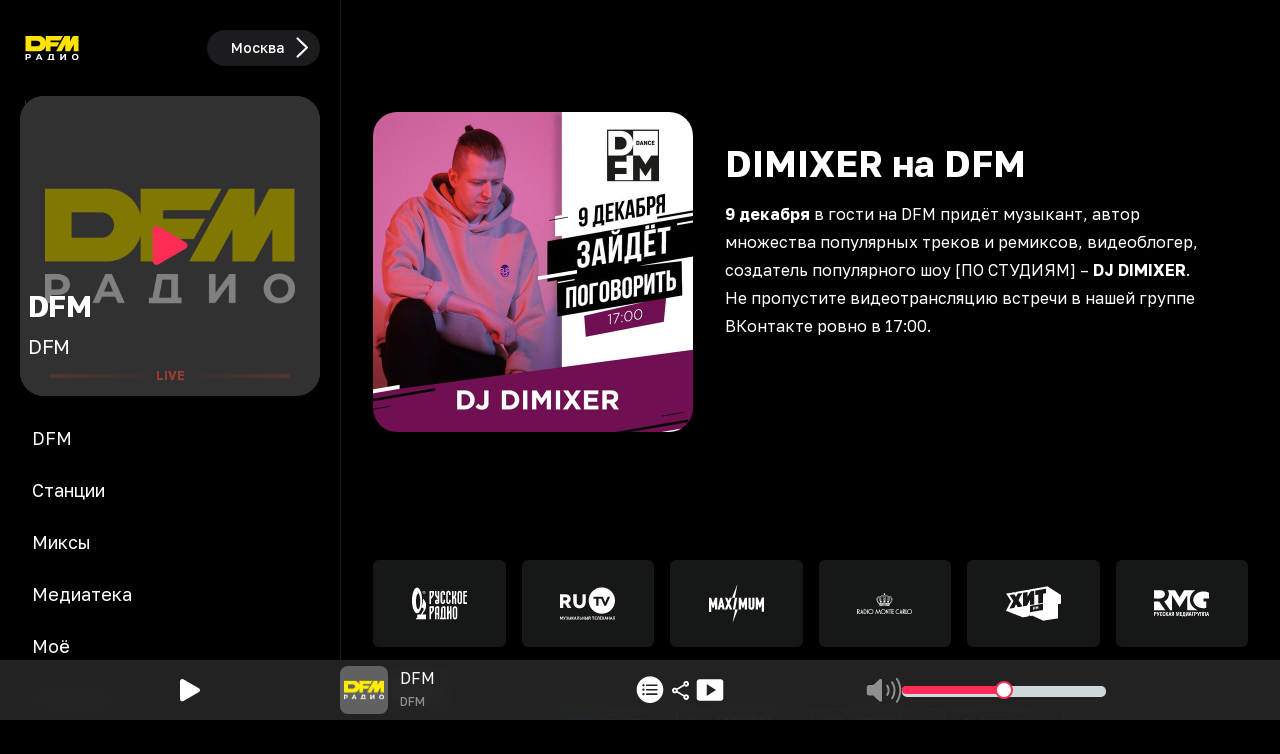

--- FILE ---
content_type: application/javascript; charset=UTF-8
request_url: https://dfm.ru/_next/static/chunks/app/layout-c139f091c9d40a45.js
body_size: 23424
content:
(self.webpackChunk_N_E=self.webpackChunk_N_E||[]).push([[7177],{2648:(e,t,r)=>{"use strict";r.d(t,{h:()=>a});let a=(0,r(79749).vt)()(e=>({mode:"listen",setPlayerWatchMode:t=>e(()=>({mode:t}))}))},3819:(e,t,r)=>{"use strict";r.d(t,{n:()=>l});var a=r(12115),s=r(47325);let l=()=>{let[e,t]=(0,s.u)(e=>[e.setPlayerStream,e.setPlayerTrack]);return(0,a.useCallback)(({station:r})=>{e({stream:r.url,stationSlug:r.slug,forcePlay:!0}),t({trackCover:r.image_url_list,trackName:r.title,singerName:""})},[e,t])}},6806:(e,t,r)=>{"use strict";r.d(t,{h:()=>l});var a=r(79749),s=r(78715);let l=(0,a.vt)((0,s.D)(e=>({prerollUrl:"https://yandex.ru/ads/adfox/254083/getCode?p1=dcdjt&p2=gvwu",prerollPlayed:!1,midrollUrl:"https://yandex.ru/ads/adfox/254083/getCode?p1=dhvlw&p2=gvwu",vastReInit:!1,vastLock:0,setPrerollUrl:t=>{e(e=>{e.prerollUrl=t})},setMidrollUrl:t=>{e(e=>{e.midrollUrl=t})},setPrerollPlayed:t=>e(()=>({prerollPlayed:t})),setVastLock:(t=0)=>e(()=>({vastLock:Date.now()+t})),setVastReInit:(t=!0)=>e(()=>t?{vastReInit:!0,vastLock:Date.now()+3e5}:{vastReInit:t,vastLock:Date.now()+3e5})})))},7599:(e,t,r)=>{"use strict";r.d(t,{$j:()=>c,I1:()=>i,VZ:()=>o});var a=r(23226),s=r(69094),l=r(23343);let n={getCurrentLegend:async e=>(0,a.t)(()=>fetch("/api/n/current",{signal:e})),async getStationLegend({slug:e,endDate:t,startDate:r,limit:s,signal:l}){let n={};return e&&(n.slug=e),t&&(n.endDate=t),r&&(n.startDate=r),s&&(n.limit=s),(0,a.t)(()=>fetch("/api/n/legend?"+new URLSearchParams(n).toString(),{signal:l}))}},i=()=>(0,s.I)({queryKey:["current-legend"],queryFn:({signal:e})=>n.getCurrentLegend(e),retryOnMount:!0,refetchInterval:1e4,refetchOnWindowFocus:!0,retryDelay:1e4,retry:!0,structuralSharing:(e,t)=>(e&&t&&Object.keys(e.data.result.data).forEach(r=>{e.data.result.data[r].current.id!==t.data.result.data[r].current.id&&l.X.invalidateQueries({queryKey:["station-legend-live",r]})}),t)}),c=({slug:e,endDate:t,startDate:r,limit:a,enabled:l=!1,refetchInterval:i})=>(0,s.I)({queryKey:["station-legend",e,t,r],queryFn:({signal:s})=>n.getStationLegend({slug:e,endDate:t,startDate:r,limit:a,signal:s}),enabled:l,retryOnMount:!1,refetchOnWindowFocus:!1,refetchInterval:i,retryDelay:1e4,retry:!0}),o=({slug:e,endDate:t,startDate:r,limit:a,enabled:l=!1,refetchInterval:i})=>(0,s.I)({queryKey:["station-legend-live",e,r,t],queryFn:({signal:s})=>n.getStationLegend({slug:e,endDate:t,startDate:r,limit:a,signal:s}),enabled:l,retryOnMount:!0,refetchOnWindowFocus:!1,refetchInterval:i,retryDelay:1e4,retry:!0})},8589:(e,t,r)=>{"use strict";r.d(t,{a:()=>l});var a=r(7599),s=r(12115);let l=({station:e})=>{let{data:t}=(0,a.I1)();return(0,s.useMemo)(()=>t?.data.result.data[e.slug]?.current.cover?{src:t?.data.result.data[e.slug]?.current.cover,srcSet:t?.data.result.data[e.slug]?.current.cover_list,track:t?.data.result.data[e.slug]?.current.title,artist:t?.data.result.data[e.slug]?.current.artist}:{src:e.image_url,srcSet:e.image_url_list,track:"",artist:""},[t,e])}},9062:(e,t,r)=>{"use strict";r.d(t,{H:()=>l});var a=r(12115),s=r(60150);let l=e=>{let[t,r,l]=(0,s.q)(e=>[e.isFullscreen,e.setFullscreen,e.setFullscreenAvailable]);return(0,a.useEffect)(()=>(l(!0),()=>{l(!1)}),[l]),(0,a.useEffect)(()=>{if(document.body)if(t){if(document.body.classList.add("overflow-hidden"),e.current)try{e.current.requestFullscreen()}catch(e){console.debug(e)}}else{document.body.classList.remove("overflow-hidden");try{document.fullscreenElement&&document.exitFullscreen()}catch(e){console.debug(e)}}return()=>{document.body&&document.body.classList.remove("overflow-hidden"),document.fullscreenElement&&document.exitFullscreen()}},[t,e]),(0,a.useEffect)(()=>{let e=()=>{null===document.fullscreenElement&&r(!1)};return document.addEventListener("fullscreenchange",e),()=>{document.removeEventListener("fullscreenchange",e)}},[r]),{isFullscreen:t,setFullscreen:r}}},10507:(e,t,r)=>{"use strict";r.d(t,{T:()=>n});var a=r(23226),s=r(69094);let l={async getStations(e){let t={};return e&&(t.ids=e),(0,a.t)(()=>fetch("/api/n/stations?"+new URLSearchParams(t).toString(),{}))}},n=({ids:e})=>(0,s.I)({queryKey:["stations",e],queryFn:()=>l.getStations(e),retryOnMount:!0,refetchOnWindowFocus:!1,retryDelay:1e4,retry:!0})},15919:(e,t,r)=>{"use strict";r.d(t,{A:()=>n});var a,s=r(12115);function l(){return(l=Object.assign?Object.assign.bind():function(e){for(var t=1;t<arguments.length;t++){var r=arguments[t];for(var a in r)({}).hasOwnProperty.call(r,a)&&(e[a]=r[a])}return e}).apply(null,arguments)}let n=e=>s.createElement("svg",l({xmlns:"http://www.w3.org/2000/svg",width:22,height:22},e),a||(a=s.createElement("path",{d:"M1.571.5C.702.5 0 1.17 0 2v4.5C0 7.33.702 8 1.571 8c.87 0 1.572-.67 1.572-1.5v-3h3.143c.869 0 1.571-.67 1.571-1.5S7.155.5 6.286.5zm1.572 15c0-.83-.702-1.5-1.572-1.5C.702 14 0 14.67 0 15.5V20c0 .83.702 1.5 1.571 1.5h4.715c.869 0 1.571-.67 1.571-1.5s-.702-1.5-1.571-1.5H3.143zM15.714.5c-.869 0-1.571.67-1.571 1.5s.702 1.5 1.571 1.5h3.143v3c0 .83.702 1.5 1.572 1.5S22 7.33 22 6.5V2c0-.83-.702-1.5-1.571-1.5zM22 15.5c0-.83-.702-1.5-1.571-1.5s-1.572.67-1.572 1.5v3h-3.143c-.869 0-1.571.67-1.571 1.5s.702 1.5 1.571 1.5h4.715c.869 0 1.571-.67 1.571-1.5z"})))},17967:(e,t,r)=>{"use strict";r.d(t,{e:()=>l});var a=r(79749),s=r(25111);let l=(0,a.vt)()((e,t)=>({warmupVolume:50,volume:50,mute:!1,volumeWarmupReset:()=>e(()=>{let e=t();return e.warmupVolume?{volume:e.warmupVolume}:{}}),setPlayerVolume:(t,r=!1)=>e(()=>({volume:t,mute:r})),setPlayerMute:t=>e(()=>({mute:t})),prepareWarmup:()=>e(()=>({warmupVolume:t().volume,volume:0})),warmupByRemain:r=>e(()=>{let e=t();if(null===e.warmupVolume)return{warmupVolume:e.volume};{let t=(s.td-r)/s.td;return{volume:Math.round(e.warmupVolume*t)}}})}))},20690:(e,t,r)=>{"use strict";r.r(t),r.d(t,{default:()=>c});var a=r(95155),s=r(3077),l=r.n(s);r(12115);var n=r(33125),i=r(35464);let c=({children:e,className:t="",href:r,city:s,...c})=>{let o="",{locale:d,setLocale:u}=(0,n.Y)();return o=s?"/"+s+(r.startsWith("/")?"":"/")+r:d!==i.w?"/"+d+(r.startsWith("/")?"":"/")+r:r,(0,a.jsx)(l(),{onNavigate:()=>{s&&u&&u(s)},className:t,href:o,...c,"data-sentry-element":"NextLink","data-sentry-component":"Link","data-sentry-source-file":"Link.tsx",children:e})}},22505:()=>{},22954:(e,t,r)=>{"use strict";r.d(t,{default:()=>v});var a=r(95155),s=r(12115),l=r(72867),n=r(6806),i=r(25111),c=r(47325),o=r(81409),d=r(17967);let u=({vastUrl:e,enabled:t=!0,adBreakType:r="preroll",AdStopped:a,AdStarted:l,AdPodImpression:u,AdVolumeChange:m,AdPodSkipped:f,AdPodVideoThirdQuartile:y,AdPodVideoFirstQuartile:x,AdPodVideoMidpoint:p})=>{let[h,v]=(0,s.useState)(),[g,j]=(0,s.useState)("invisible"),[b,w]=(0,s.useState)(),[k,N]=(0,s.useState)(!1),[P,S]=(0,s.useState)(!1),[C,A]=(0,s.useState)(!1),T=(0,s.useRef)(null),E=(0,s.useRef)(null),[F,I,M,V]=(0,c.u)((0,o.k)(e=>[e.setVastPlayed,e.setVastReady,e.setAdRemain,e.setPlayerState])),[z,O]=(0,d.e)((0,o.k)(e=>[e.volumeWarmupReset,e.warmupByRemain])),[L]=(0,n.h)((0,o.k)(e=>[e.setVastReInit])),B=(0,s.useCallback)(()=>{window.ya&&E.current&&T.current&&window.ya.videoAd.loadModule("AdLoader").then(function(t){return t.AdLoader.create({videoTimeout:1e4,vastUrl:e,adBreakType:r})}).then(function(e){return e.loadAd()}).then(function(e){let t=new DOMParser,r=e.getNonYandexVastXmlTree(),s=r?t.parseFromString(r.xmlString,"text/xml"):void 0,n=s?s.querySelector("CompanionAds Companion"):null,c=s?s.querySelector("MediaFile")?.getAttribute("type"):null,o=e.createPlaybackController(E.current,T.current);o.subscribe("AdStarted",function(){l&&l()}),o.subscribe("AdPodVideoFirstQuartile",function(){x&&x()}),o.subscribe("AdPodVideoMidpoint",function(){p&&p()}),o.subscribe("AdPodVideoThirdQuartile",function(){y&&y()}),o.subscribe("AdStopped",function(){a&&a(),F(),z(),j("invisible"),S(!0),v(void 0),L(!1)}),o.subscribe("AdPodImpression",function(){u&&u()});let d=!1;o.subscribe("AdRemainingTimeChange",function(){let e=o.getAdPodRemainingTime();e<i.td&&(d||(d=!0,M(e),V("play")),O(e))}),o.subscribe("AdVolumeChange",function(){m&&m()}),o.subscribe("AdPodSkipped",function(){f&&f(),F(),z(),j("invisible"),S(!0),v(void 0),L(!1)}),v(()=>(e=50)=>{if(E.current&&(E.current.volume=e/100),V("ad"),o.playAd(),("audio/mpeg"!==c||n)&&j("visible"),j("visible"),n){let e=T.current?.childNodes;if(e&&e[1]&&1===e[1].nodeType){let t=e[1];""===t.className&&(t.style.display="none")}let t={width:n.getAttribute("width")||void 0,height:n.getAttribute("height")||void 0};n.querySelector("StaticResource")?.childNodes.forEach(e=>{4===e.nodeType&&e.nodeValue&&(t.image=e.nodeValue)}),n.querySelector("CompanionClickThrough")?.childNodes.forEach(e=>{4===e.nodeType&&e.nodeValue&&(t.link=e.nodeValue)}),t.image&&t.link&&w(t)}}),N(!0),I()}).catch(function(e){e&&"NO_AD_SECTION"===e.code&&A(!0),console.error(e)})},[]);return(0,s.useEffect)(()=>{t&&B()},[t]),{init:B,playAd:h,adEnded:P,adReady:k,adEmpty:C,visibility:g,banner:b,videoRef:E,containerRef:T}},m=({visibility:e,banner:t,containerRef:r,videoRef:s})=>(0,a.jsx)("div",{ref:r,className:`flex ${e} fixed left-0 top-0 ${"invisible"===e?"pointer-events-none -z-10":"z-50"} h-screen w-screen`,"data-sentry-component":"VastOverlay","data-sentry-source-file":"VastOverlay.tsx",children:(0,a.jsxs)("div",{className:"flex w-full justify-center p-4 pb-28 md:p-12 md:pb-16",children:[(0,a.jsx)("div",{className:"fixed bottom-0 left-0 size-full bg-gradient-to-t from-bg from-20%"}),(0,a.jsx)("video",{ref:s,id:"video-ad",className:"relative aspect-video h-fit w-full max-w-screen-sm place-self-end"}),t?(0,a.jsx)(a.Fragment,{children:(0,a.jsx)("a",{target:"_blank",className:"absolute bottom-14 left-1/2 flex max-h-screen w-full -translate-x-1/2 p-4 md:bottom-7 md:w-auto",href:t.link,rel:"noreferrer",children:(0,a.jsx)("img",{alt:"",className:"object-contain",src:t.image,height:t.height,width:t.width})})}):""]})}),f=()=>{let[e,t,r,l]=(0,n.h)(e=>[e.prerollUrl,e.setVastLock,e.prerollPlayed,e.setPrerollPlayed]),{playAd:i,visibility:f,banner:y,containerRef:x,videoRef:p,adEnded:h,adEmpty:v}=u({vastUrl:e,adBreakType:"preroll"}),[g]=(0,c.u)((0,o.k)(e=>[e.state])),[j,b,w]=(0,d.e)((0,o.k)(e=>[e.prepareWarmup,e.volume,e.mute]));return(0,s.useEffect)(()=>{v&&(t(),l(!0))},[v,t]),(0,s.useEffect)(()=>{h&&l(!0)},[h]),(0,s.useEffect)(()=>{"play"===g&&i&&!1===r&&(l(!0),i(w?0:b),j())},[g,i,r,b,w]),(0,a.jsx)(a.Fragment,{children:h||v?"":(0,a.jsx)(m,{banner:y,containerRef:x,videoRef:p,visibility:f})})};var y=r(69421);let x=()=>{let e=(0,y.B)(),[t]=(0,c.u)((0,o.k)(e=>[e.state])),[r,l]=(0,n.h)((0,o.k)(e=>[e.vastLock,e.setVastReInit]));return(0,s.useEffect)(()=>{e&&"play"===t&&r>0&&r<Date.now()&&"реклама"===e.trackName.trim().toLowerCase()&&l(!0)},[e,r,t]),(0,a.jsx)(a.Fragment,{})},p=()=>{let[e,t]=(0,n.h)(e=>[e.midrollUrl,e.vastReInit]),{playAd:r,visibility:l,banner:i,containerRef:f,videoRef:y,init:x}=u({vastUrl:e,adBreakType:"midroll"}),[p]=(0,c.u)((0,o.k)(e=>[e.state])),[h,v,g]=(0,d.e)((0,o.k)(e=>[e.prepareWarmup,e.volume,e.mute]));return(0,s.useEffect)(()=>{if(t&&"play"===p)if(r){let e=setTimeout(()=>{r(g?0:v),h()},3e4);return()=>{clearTimeout(e)}}else x()},[t,r,p,g,v]),(0,a.jsx)(a.Fragment,{children:(0,a.jsx)(m,{banner:i,containerRef:f,videoRef:y,visibility:l,"data-sentry-element":"VastOverlay","data-sentry-source-file":"VastMidroll.tsx"})})},h=()=>{let[e]=(0,n.h)(e=>[e.vastLock]);return(0,a.jsxs)(a.Fragment,{children:[(0,a.jsx)(x,{"data-sentry-element":"TrackAdWatch","data-sentry-source-file":"VastMidrollGate.tsx"}),e>0?(0,a.jsx)(p,{}):""]})},v=()=>{let[e,t]=(0,s.useState)(!1);return(0,a.jsxs)(a.Fragment,{children:[e?(0,a.jsxs)(a.Fragment,{children:[(0,a.jsx)(f,{}),(0,a.jsx)(h,{})]}):(0,a.jsx)(a.Fragment,{}),(0,a.jsx)(l.default,{onLoad:()=>{t(!0)},src:"https://yandex.ru/ads/system/adsdk.js","data-sentry-element":"Script","data-sentry-source-file":"VastBundle.tsx"})]})}},24671:(e,t,r)=>{"use strict";r.d(t,{default:()=>c});var a=r(95155),s=r(12115),l=r(91950),n=r(39318),i=r(35464);let c=({cities:e})=>{let t=(0,n.useRouter)(),r=(0,n.usePathname)(),c=(0,s.useMemo)(()=>{let e=r.match(/^\/([a-z]{3})(?:\/|$)/i);if(e&&e.length>1)return e[1]},[r]);return(0,s.useEffect)(()=>{if(void 0===c){if("/"===r){let r=(0,l.getCookie)("last-locale");void 0!==r&&"msk"!==r&&(e.find(e=>e.slug===r)?t.replace("/"+r):(0,l.deleteCookie)("last-locale"))}}else(0,l.getCookie)("last-locale")!==c&&(0,l.setCookie)("last-locale",c||i.w,{maxAge:31536e3,sameSite:"lax"})},[c,t,r,e]),(0,a.jsx)(a.Fragment,{})}},26544:(e,t,r)=>{"use strict";r.d(t,{default:()=>c});var a=r(95155),s=r(46781),l=r(2035),n=r(66267),i=r(12115);let c=({children:e})=>{let[t,r,c,o]=(0,n.E)(e=>[e.accessToken,e.setAccessToken,e.setStatus,e.status]),d=(0,i.useCallback)(async()=>{await (0,l.tT)();let e=localStorage.getItem("access-token");e!==t&&r(e),"init"===o&&c("ready")},[t,r,o]);return(0,i.useEffect)(()=>{d()},[]),(0,s.$$)(async()=>{await d()},1e3),(0,a.jsx)(a.Fragment,{children:e})}},26580:(e,t,r)=>{"use strict";r.d(t,{A:()=>n});var a,s=r(12115);function l(){return(l=Object.assign?Object.assign.bind():function(e){for(var t=1;t<arguments.length;t++){var r=arguments[t];for(var a in r)({}).hasOwnProperty.call(r,a)&&(e[a]=r[a])}return e}).apply(null,arguments)}let n=e=>s.createElement("svg",l({xmlns:"http://www.w3.org/2000/svg",viewBox:"0 0 20 25"},e),a||(a=s.createElement("path",{d:"M2.781 24.373c-1.49 0-2.228-.738-2.2-2.187v-19.1c0-1.45.737-2.201 2.2-2.201h3.364c1.449.04 2.187.752 2.187 2.2v19.1c0 1.45-.738 2.188-2.187 2.188zm11.06 0c-1.476 0-2.187-.738-2.187-2.187v-19.1c0-1.45.739-2.201 2.188-2.201h3.377c1.449 0 2.187.752 2.187 2.2v19.1c0 1.45-.738 2.188-2.187 2.188z"})))},30104:(e,t,r)=>{"use strict";r.d(t,{default:()=>eP});var a,s,l,n,i,c,o=r(95155),d=r(12115),u=r(78231);r(69314);var m=r(47325),f=r(81409);let y=({playerRef:e,playerReady:t})=>{let[r]=(0,m.u)((0,f.k)(e=>[e.stream]));return(0,d.useEffect)(()=>{e.current&&r&&t&&(/^https?:\/\/((www\.)?youtu\.com|(www\.)?youtu\.be)/.test(r)?e.current?.src([{src:r,type:"video/youtube"}]):/^https?:\/\/((www\.)?vk\.(com|ru)|(www\.)?vkvideo\.ru)/.test(r)?e.current?.src([{src:r,type:"video/vkvideo"}]):e.current?.src([{src:r}]))},[e,r,t]),(0,o.jsx)(o.Fragment,{})};r(64395);let x=({options:e,onReady:t,playerRef:r})=>{let a=(0,d.useRef)(null),[s,l]=(0,d.useState)(!1);return(0,d.useEffect)(()=>{if(!r.current){let s=document.createElement("video-js");s.classList.add("vjs-big-play-centered"),s.id="video-js-container",a.current?.appendChild(s);let n=r.current=(0,u.default)(s,e,()=>{t&&t(n),l(!0)})}},[t,e,a,l,r]),(0,d.useEffect)(()=>{let e=r.current;return()=>{e&&!e.isDisposed()&&(e.dispose(),r.current=void 0)}},[r]),(0,o.jsxs)(o.Fragment,{children:[(0,o.jsx)("div",{"data-vjs-player":"data-vjs-player",children:(0,o.jsx)("div",{ref:a})}),(0,o.jsx)(y,{playerReady:s,playerRef:r,"data-sentry-element":"StreamEffect","data-sentry-source-file":"VideoJS.tsx"})]})};function p(){return(p=Object.assign?Object.assign.bind():function(e){for(var t=1;t<arguments.length;t++){var r=arguments[t];for(var a in r)({}).hasOwnProperty.call(r,a)&&(e[a]=r[a])}return e}).apply(null,arguments)}let h=e=>d.createElement("svg",p({xmlns:"http://www.w3.org/2000/svg",width:32,height:32,viewBox:"0 0 22 25"},e),a||(a=d.createElement("path",{d:"M.043 13.244c0 5.994 4.974 10.957 10.957 10.957 5.994 0 10.957-4.963 10.957-10.957 0-5.285-3.856-9.765-8.884-10.753V.966c0-.763-.526-.967-1.106-.548L8.54 2.813c-.494.344-.505.86 0 1.214l3.416 2.407c.59.43 1.117.225 1.117-.548V4.36a9.065 9.065 0 0 1 7.047 8.884c0 5.07-4.05 9.131-9.12 9.131a9.09 9.09 0 0 1-9.13-9.13c.01-3.052 1.492-5.748 3.78-7.38.44-.334.58-.839.312-1.29-.269-.44-.86-.558-1.332-.193C1.87 6.39.043 9.635.043 13.244m7.82 4.404c.42 0 .688-.29.688-.74v-6.78c0-.547-.28-.837-.763-.837-.3 0-.516.097-.892.355l-1.482.998c-.247.183-.365.377-.365.624 0 .354.28.655.634.655.204 0 .311-.043.515-.204l1.01-.741v5.93c0 .44.258.74.655.74m5.457.13c1.783 0 2.965-1.15 2.965-2.88 0-1.579-1.063-2.707-2.6-2.707-.633 0-1.32.29-1.643.774l.183-2.32h3.222c.312 0 .58-.258.58-.623a.576.576 0 0 0-.58-.602H12.01c-.559 0-.87.322-.924.892l-.226 3.093c-.053.537.226.795.699.795.354 0 .505-.064.816-.3.408-.377.741-.527 1.16-.527.838 0 1.397.612 1.397 1.547 0 .945-.656 1.633-1.547 1.633-.634 0-1.182-.365-1.461-.924-.161-.28-.355-.43-.623-.43-.355 0-.602.258-.602.623 0 .15.032.29.086.43.29.773 1.236 1.525 2.535 1.525"})));var v=r(93422),g=r(26580);function j(){return(j=Object.assign?Object.assign.bind():function(e){for(var t=1;t<arguments.length;t++){var r=arguments[t];for(var a in r)({}).hasOwnProperty.call(r,a)&&(e[a]=r[a])}return e}).apply(null,arguments)}let b=e=>d.createElement("svg",j({xmlns:"http://www.w3.org/2000/svg",width:32,height:32,viewBox:"0 0 22 25"},e),s||(s=d.createElement("path",{d:"M.043 13.244c0 5.994 4.974 10.957 10.957 10.957 5.994 0 10.957-4.963 10.957-10.957 0-3.61-1.826-6.853-4.587-8.862-.473-.365-1.063-.247-1.332.193-.269.451-.129.956.312 1.29 2.288 1.632 3.77 4.328 3.78 7.38a9.09 9.09 0 0 1-9.13 9.13c-5.07 0-9.12-4.06-9.12-9.13 0-4.351 2.986-7.96 7.047-8.885v1.536c0 .763.526.967 1.117.548l3.427-2.406c.483-.333.494-.849 0-1.203L10.055.429c-.602-.43-1.128-.226-1.128.548V2.49C3.899 3.48.043 7.96.043 13.244m7.562 4.523c1.687 0 2.89-1.02 2.89-2.471 0-1-.666-1.826-1.611-1.998.762-.215 1.343-1.01 1.343-1.912 0-1.29-1.053-2.192-2.557-2.192-1.3 0-2.385.73-2.61 1.773a1.4 1.4 0 0 0-.043.354c0 .387.247.656.612.656.311 0 .505-.162.623-.505.226-.677.677-1.032 1.386-1.032.752 0 1.267.452 1.267 1.107 0 .687-.515 1.192-1.278 1.192h-.462c-.354 0-.59.247-.59.623 0 .355.246.623.59.623h.516c.902 0 1.471.505 1.471 1.257 0 .73-.644 1.29-1.536 1.29-.752 0-1.289-.377-1.525-1.043-.13-.354-.322-.505-.612-.505-.366 0-.624.28-.624.656 0 .118.011.236.043.354.237 1.01 1.397 1.773 2.707 1.773m6.93 0c1.782 0 2.953-1.687 2.953-4.265 0-2.6-1.17-4.308-2.954-4.308-1.794 0-2.954 1.698-2.954 4.308 0 2.578 1.171 4.265 2.954 4.265m0-1.3c-.946 0-1.558-1.128-1.558-2.965 0-1.87.601-3.008 1.557-3.008s1.547 1.128 1.547 3.008c0 1.837-.602 2.965-1.547 2.965"})));function w(){return(w=Object.assign?Object.assign.bind():function(e){for(var t=1;t<arguments.length;t++){var r=arguments[t];for(var a in r)({}).hasOwnProperty.call(r,a)&&(e[a]=r[a])}return e}).apply(null,arguments)}let k=e=>d.createElement("svg",w({xmlns:"http://www.w3.org/2000/svg",width:32,height:32,viewBox:"0 0 23 20"},e),l||(l=d.createElement("path",{fillOpacity:.6,d:"M.94 10.642a.9.9 0 0 0 .914-.913V8.708c0-1.848 1.256-3.05 3.2-3.05h8.38v2.524c0 .43.257.676.698.676a.87.87 0 0 0 .548-.204l4.06-3.362c.344-.28.365-.72 0-1.02L14.68.897a.85.85 0 0 0-.548-.193c-.44 0-.698.236-.698.677v2.492H5.227c-3.148 0-5.2 1.794-5.2 4.705v1.15c0 .515.387.913.913.913m21.109-.763a.886.886 0 0 0-.913.913v1.02c0 1.848-1.257 3.04-3.212 3.04h-8.38V12.36c0-.44-.246-.676-.687-.676a.88.88 0 0 0-.558.193l-4.06 3.362c-.344.301-.355.73 0 1.02l4.06 3.374a.9.9 0 0 0 .558.204c.44 0 .688-.247.688-.677v-2.513h8.207c3.158 0 5.21-1.794 5.21-4.706v-1.149a.89.89 0 0 0-.913-.913"})));var N=r(83914);let P=()=>{let[e,t]=(0,m.u)(e=>[e.state,e.setPlayerState]),r=(0,d.useCallback)(()=>{"play"===e?t("pause"):t("play")},[t,e]);return(0,o.jsxs)("div",{className:"flex grow-0 flex-row items-center gap-4","data-sentry-component":"PlayerButtons","data-sentry-source-file":"PlayerButtons.tsx",children:[(0,o.jsx)(N.A,{className:"hidden fill-primary",title:"PlayBack",Icon:h,"data-sentry-element":"PlayerButton","data-sentry-source-file":"PlayerButtons.tsx"}),(0,o.jsx)(N.A,{className:"w-6 fill-primary",onClick:()=>{r()},title:"Play",Icon:"play"===e?g.A:v.A,"data-sentry-element":"PlayerButton","data-sentry-source-file":"PlayerButtons.tsx"}),(0,o.jsx)(N.A,{className:"hidden fill-primary",title:"Forward",Icon:b,"data-sentry-element":"PlayerButton","data-sentry-source-file":"PlayerButtons.tsx"}),(0,o.jsx)(N.A,{className:"hidden fill-primary",title:"Repeat",Icon:k,"data-sentry-element":"PlayerButton","data-sentry-source-file":"PlayerButtons.tsx"})]})};function S(){return(S=Object.assign?Object.assign.bind():function(e){for(var t=1;t<arguments.length;t++){var r=arguments[t];for(var a in r)({}).hasOwnProperty.call(r,a)&&(e[a]=r[a])}return e}).apply(null,arguments)}let C=e=>d.createElement("svg",S({xmlns:"http://www.w3.org/2000/svg",width:28,height:28,viewBox:"0 0 22 23"},e),n||(n=d.createElement("path",{d:"M11 22.201c5.994 0 10.957-4.974 10.957-10.957C21.957 5.25 16.983.287 10.989.287 5.006.287.043 5.25.043 11.244c0 5.983 4.974 10.957 10.957 10.957M5.629 8.548a.95.95 0 0 1-.945-.956c0-.537.419-.956.945-.956.537 0 .956.419.956.956 0 .515-.43.956-.956.956m2.675-.28a.68.68 0 0 1-.666-.676.65.65 0 0 1 .666-.666h8.293c.386 0 .687.29.687.666s-.3.677-.687.677zm-2.675 3.943c-.526 0-.945-.419-.945-.956s.419-.956.945-.956.956.43.956.956-.43.956-.956.956m2.675-.28a.68.68 0 0 1-.666-.676c0-.365.3-.666.666-.666h8.293c.386 0 .687.29.687.666s-.3.677-.687.677zm-2.675 3.943a.94.94 0 0 1-.945-.956.95.95 0 0 1 .945-.956c.526 0 .956.44.956.956a.945.945 0 0 1-.956.956m2.675-.28a.66.66 0 0 1-.666-.676c0-.365.3-.666.666-.666h8.293c.386 0 .687.29.687.666s-.3.677-.687.677z"})));var A=r(49945),T=r(60773),E=r(5204),F=r(4495),I=r(69421),M=r(63690),V=r(95364),z=r(46781);function O(){return(O=Object.assign?Object.assign.bind():function(e){for(var t=1;t<arguments.length;t++){var r=arguments[t];for(var a in r)({}).hasOwnProperty.call(r,a)&&(e[a]=r[a])}return e}).apply(null,arguments)}let L=e=>d.createElement("svg",O({xmlns:"http://www.w3.org/2000/svg",width:28,height:22},e),i||(i=d.createElement("path",{d:"M10.667 17 20 11l-9.333-6zm-7.333 4.667a2.57 2.57 0 0 1-1.884-.783 2.57 2.57 0 0 1-.783-1.883V3q0-1.1.783-1.884A2.57 2.57 0 0 1 3.334.334h21.333q1.1 0 1.883.783.783.784.784 1.884v16q0 1.099-.784 1.883c-.784.784-1.15.783-1.883.783z"})));var B=r(2648);let R=()=>{let e=(0,V.r)(),[t,r]=(0,m.u)(e=>[e.stationSlug,e.setPlayerState]),[a]=(0,B.h)(e=>[e.setPlayerWatchMode]),[s]=(0,F.s)(e=>[e.setPlaylistVisible]);return(0,o.jsx)(o.Fragment,{children:t?(0,o.jsx)("div",{className:"group flex h-full cursor-pointer items-center justify-center",onClick:()=>{t&&(e.push("/online/"+t+"/stream"),r("play"),a("watch"),s(!1))},children:(0,o.jsx)(L,{className:"fill-primary"})}):""})},_=()=>{let[e,t,r]=(0,m.u)(e=>[e.state,e.getLink,e.stationSlug]),[a,s]=(0,F.s)(e=>[e.setPlaylistVisible,e.playlistVisible]),l=(0,V.r)(),n=(()=>{let[e,t]=(0,d.useState)(!1),{width:r}=(0,z.lW)();return(0,d.useEffect)(()=>{t(r<768)},[r]),e})(),i=(0,I.B)(),c=location.origin,u=()=>{n?a(!0):l.push(t())};return(0,o.jsxs)("div",{className:"grid w-full grid-cols-[min-content_1fr_min-content] gap-3 md:w-96","data-sentry-component":"TrackInfo","data-sentry-source-file":"TrackInfo.tsx",children:[(0,o.jsx)("div",{onClick:()=>{u()},className:"size-12 shrink-0 grow-0 rounded-lg bg-gray-700",children:i&&i.trackCover?(0,o.jsx)(T.default,{unoptimized:!0,className:"rounded-lg",width:64,height:64,src:i.trackCover[64],alt:"cover"}):(0,o.jsx)(T.default,{unoptimized:!0,width:80,className:"rounded-lg",height:80,src:"/logo.svg",alt:"cover"})}),(0,o.jsxs)("div",{onClick:()=>{u()},className:"flex flex-col justify-between",children:[(0,o.jsx)("div",{className:"relative h-5 w-full max-w-full pr-2 text-base font-normal",children:(0,o.jsx)("div",{className:"absolute w-full",children:"ad"===e?"Реклама":(0,o.jsx)(M.A,{pauseOnHover:!1,gradientWidth:50,text:i&&i.trackName?i.trackName:A.J.ProjectName})})}),(0,o.jsx)("div",{className:"relative h-5 w-full max-w-full pr-2 text-xs font-medium text-system-gray",children:(0,o.jsx)("div",{className:"absolute w-full",children:(0,o.jsx)(M.A,{pauseOnHover:!1,gradientWidth:50,text:i&&i.singerName?i.singerName:A.J.ProjectName,"data-sentry-element":"AutoMarquee","data-sentry-source-file":"TrackInfo.tsx"})})})]}),(0,o.jsxs)("div",{className:"flex grow-0 flex-row gap-2",children:[(0,o.jsx)(N.A,{onClick:()=>{a(!s)},className:`hidden items-center md:flex ${s?"fill-amber-500":"fill-primary"}`,Icon:C,title:"Playlist","data-sentry-element":"PlayerButton","data-sentry-source-file":"TrackInfo.tsx"}),t()?(0,o.jsx)(E.A,{type:r?"stream":"podcast",iconSize:"w-8 h-8",url:c+t()}):"",(0,o.jsx)("div",{className:"hidden md:block",children:(0,o.jsx)(R,{"data-sentry-element":"NavigateToVideoButton","data-sentry-source-file":"TrackInfo.tsx"})})]})]})};var q=r(38990),$=r(63050),D=r(36865);let H=({trackListRef:e})=>{let[t,r]=(0,d.useState)(0),{height:a=0}=(0,z.lW)(),[s,l]=(0,F.s)(e=>[e.playlistVisible,e.setPlaylistVisible]),[n,i]=(0,d.useState)(-1e4),c=(0,d.useMemo)(()=>s?0:n,[s,n]);return(0,d.useEffect)(()=>{i(-1*a+130)},[a,i]),(0,d.useEffect)(()=>{e.current&&(s?(e.current.style.transitionProperty="all",e.current.style.transitionDuration="300ms",e.current.style.bottom=String(0)+"px",e.current.classList.add("z-[31]"),e.current.classList.remove("z-20")):(e.current.style.transitionProperty="all",e.current.style.transitionDuration="300ms",e.current.style.bottom="",e.current.style.zIndex="",e.current.classList.remove("z-[31]"),e.current.classList.add("z-20")))},[s,e,n]),{onTouchStart:t=>(t.stopPropagation(),r(t.touches[0].clientY),e.current&&(e.current.style.transitionProperty="none"),!1),onTouchMove:r=>{r.stopPropagation();let a=c-(r.touches[0].clientY-t);return a>0?a=0:a<n&&(a=n),e.current&&(e.current.style.bottom=String(a)+"px"),!1},onTouchEnd:a=>{a.stopPropagation();let i=a.changedTouches[0].clientY-t;return e.current&&(e.current.style.transitionProperty="all",e.current.style.transitionDuration="300ms",i>150?(e.current.style.bottom=String(n)+"px",l(!1)):i<-150?(e.current.style.bottom=String(0)+"px",l(!0)):s?e.current.style.bottom=String(0)+"px":e.current.style.bottom=String(n)+"px"),r(0),!1}}},W=({trackListRef:e})=>{let t=H({trackListRef:e});return(0,o.jsx)("div",{...t,className:"absolute left-0 top-0 z-[32] h-24 w-full md:hidden","data-sentry-component":"MobileSwipeIndicator","data-sentry-source-file":"MobileSwipeIndicator.tsx",children:(0,o.jsx)("div",{className:"absolute left-1/2 top-2.5 h-1 w-1/3 -translate-x-1/2 rounded bg-system-gray opacity-60"})})};var J=r(65950),U=r(45861);let K=()=>{let[e]=(0,F.s)(e=>[e.setPlaylistVisible]);return(0,o.jsxs)("div",{className:"relative flex w-full justify-between px-4 py-2 md:hidden","data-sentry-component":"MobilePlayerTopPanel","data-sentry-source-file":"MobilePlayerTopPanel.tsx",children:[(0,o.jsx)(U.A,{onClick:()=>{e(!1)},className:"relative z-[33] -rotate-90 fill-primary transition-colors group-hover:fill-amber-500","data-sentry-element":"BackImage","data-sentry-source-file":"MobilePlayerTopPanel.tsx"}),(0,o.jsx)("div",{className:"relative z-[33]",children:(0,o.jsx)(R,{"data-sentry-element":"NavigateToVideoButton","data-sentry-source-file":"MobilePlayerTopPanel.tsx"})})]})};function Y(){return(Y=Object.assign?Object.assign.bind():function(e){for(var t=1;t<arguments.length;t++){var r=arguments[t];for(var a in r)({}).hasOwnProperty.call(r,a)&&(e[a]=r[a])}return e}).apply(null,arguments)}let Q=e=>d.createElement("svg",Y({xmlns:"http://www.w3.org/2000/svg",width:21,height:14},e),c||(c=d.createElement("path",{d:"M1.457 2.027a.97.97 0 0 1-.967-.966c0-.547.43-.977.967-.977h1.67c.537 0 .977.43.977.977 0 .527-.44.966-.977.966zm5.557-.185a.774.774 0 0 1-.791-.781c0-.45.341-.791.79-.791h12.364c.44 0 .791.341.791.79a.78.78 0 0 1-.791.782zM1.457 7.936a.97.97 0 0 1-.967-.977c0-.537.43-.967.967-.967h1.67c.537 0 .977.43.977.967a.98.98 0 0 1-.977.977zm5.557-.186a.78.78 0 0 1-.791-.791c0-.44.341-.781.79-.781h12.364a.78.78 0 0 1 .791.781c0 .44-.352.791-.791.791zm-5.557 6.084a.97.97 0 0 1-.967-.967c0-.547.43-.976.967-.976h1.67c.537 0 .977.43.977.976 0 .527-.44.967-.977.967zm5.557-.186a.774.774 0 0 1-.791-.78c0-.45.341-.792.79-.792h12.364c.44 0 .791.342.791.791a.78.78 0 0 1-.791.781z"})));var X=r(86119),Z=r(85382),G=r(36103),ee=r(86296);let et=({mobileMode:e,setMobileMode:t,prevElement:r,nextElement:a,playCurrent:s})=>{let[l,n,i,c,d,u,f]=(0,m.u)(e=>[e.state,e.getLink,e.stationSlug,e.playType,e.setPlayerState,e.playlist,e.currentPlaylistIndex]),y=location.origin;return(0,o.jsxs)("div",{className:"flex flex-col gap-4 px-4 py-2 md:hidden","data-sentry-component":"MobilePlayerBottomPanel","data-sentry-source-file":"MobilePlayerBottomPanel.tsx",children:[(0,o.jsx)(G.A,{alternative:"node","data-sentry-element":"TrackProgress","data-sentry-source-file":"MobilePlayerBottomPanel.tsx",children:(0,o.jsxs)("div",{className:"relative w-full animate-pulse text-center text-xs font-bold text-system-red animate-duration-[1500ms] animate-infinite animate-ease-in-out",children:[(0,o.jsx)("div",{className:"absolute left-1/2 top-1/2 h-1 w-4/5 -translate-x-1/2 -translate-y-1/2 rounded-2xl bg-gradient-radio"}),(0,o.jsx)("span",{children:"LIVE"})]})}),(0,o.jsxs)("div",{className:"flex w-full justify-between px-8 lowercase text-secondary",children:[(0,o.jsx)("div",{className:"flex w-20 flex-col items-center gap-1 text-sm",children:(0,o.jsxs)("div",{className:"flex h-[59px] items-center",children:["station"===c&&i?(0,o.jsx)(o.Fragment,{children:(0,o.jsx)(E.A,{position:"right-top",type:"stream",iconSize:"w-8 h-8",url:y+n(),caption:A.J.Share})}):"","playlist"===c&&u?(0,o.jsxs)(o.Fragment,{children:["podcast"===u.type||"mix"===u.type||"person"===u.type||"track"===u.type?(0,o.jsx)(o.Fragment,{children:(0,o.jsx)(E.A,{position:"right-top",type:"player",iconSize:"w-8 h-8",url:y+n(),caption:A.J.Share})}):"","chart"===u.type?(0,o.jsx)("div",{className:"group relative flex cursor-pointer flex-col items-center justify-center",children:(0,o.jsx)(ee.A,{className:"h-8",id:u.list[f].id,type:u.type,action:"dislike",caption:A.J.Dislike})}):""]}):""]})}),(0,o.jsxs)("div",{className:"flex w-20 flex-col items-center gap-1 text-sm",children:[(0,o.jsx)("div",{className:"flex h-8 items-center",children:(0,o.jsx)(Q,{onClick:()=>{t("playlist"===e?"carousel":"playlist")},className:`${"playlist"===e?"fill-amber-500":"fill-secondary"}`,"data-sentry-element":"PlaylistIcon","data-sentry-source-file":"MobilePlayerBottomPanel.tsx"})}),(0,o.jsx)("div",{onClick:()=>{t("playlist"===e?"carousel":"playlist")},children:A.J.List})]}),(0,o.jsx)("div",{className:"flex w-20 flex-col items-center gap-1 text-sm",children:(0,o.jsxs)("div",{className:"flex h-[59px] items-center",children:["station"===c&&i?(0,o.jsx)(o.Fragment,{children:(0,o.jsx)(Z.A,{caption:A.J.Favorites,className:"size-8 p-1",type:"stream",id:i})}):"","playlist"===c&&u?(0,o.jsxs)(o.Fragment,{children:["podcast"===u.type||"mix"===u.type?(0,o.jsx)(Z.A,{caption:A.J.Favorites,className:"size-8 p-1",type:"material",id:u.list[f].id}):"","chart"===u.type||"track"===u.type?(0,o.jsx)("div",{className:"group relative flex cursor-pointer flex-col items-center justify-center",children:(0,o.jsx)(ee.A,{className:"h-8",id:u.list[f].id,type:u.type,action:"like",caption:A.J.Like})}):""]}):""]})})]}),(0,o.jsxs)("div",{className:"flex w-full justify-between px-8 lowercase text-secondary",children:[(0,o.jsx)("div",{onClick:()=>{r()},className:"flex w-20 items-center justify-center p-4",children:(0,o.jsx)("div",{className:"hover:animate-jump",children:(0,o.jsx)(X.A,{className:"size-6 fill-primary","data-sentry-element":"PrevButton","data-sentry-source-file":"MobilePlayerBottomPanel.tsx"})})}),(0,o.jsx)("div",{className:"flex items-center p-4",children:"play"===l?(0,o.jsx)(g.A,{onClick:()=>{d("pause")},className:"size-10 fill-primary hover:animate-jump"}):(0,o.jsx)(v.A,{onClick:()=>{s()},className:"size-10 fill-primary hover:animate-jump"})}),(0,o.jsx)("div",{onClick:()=>{a()},className:"flex w-20 items-center justify-center p-4",children:(0,o.jsx)("div",{className:"hover:animate-jump",children:(0,o.jsx)(X.A,{className:"size-6 -scale-x-100 fill-primary","data-sentry-element":"PrevButton","data-sentry-source-file":"MobilePlayerBottomPanel.tsx"})})})]})]})};var er=r(10507),ea=r(8589),es=r(94098);let el=({stream:e})=>{let t=(0,ea.a)({station:e}),r=(0,d.useRef)(null);return(0,o.jsxs)("div",{onClick:()=>{r.current&&r.current.forcePlay()},className:"flex flex-col gap-2","data-sentry-component":"StreamCarouselItem","data-sentry-source-file":"StreamCarouselItem.tsx",children:[(0,o.jsx)("div",{className:"relative flex h-8 items-end justify-center text-center text-xl font-semibold",children:(0,o.jsx)("div",{className:"absolute w-full",children:(0,o.jsx)(M.A,{text:t.track,"data-sentry-element":"AutoMarquee","data-sentry-source-file":"StreamCarouselItem.tsx"})})}),(0,o.jsx)("div",{className:"relative h-5 w-full text-center text-xs font-normal",children:(0,o.jsx)("div",{className:"absolute w-full",children:(0,o.jsx)(M.A,{text:t.artist,"data-sentry-element":"AutoMarquee","data-sentry-source-file":"StreamCarouselItem.tsx"})})}),(0,o.jsx)(T.default,{className:"rounded-xl",src:t.srcSet[640]||e.image_url_list[640],unoptimized:!0,width:640,height:640,alt:e.title,"data-sentry-element":"Image","data-sentry-source-file":"StreamCarouselItem.tsx"}),(0,o.jsx)(es.A,{ref:r,station:e,"data-sentry-element":"PlayStationRef","data-sentry-source-file":"StreamCarouselItem.tsx"})]})};var en=r(3819),ei=r(32939);let ec=(0,d.forwardRef)(function({stationSlug:e},t){let{data:r,isSuccess:a}=(0,er.T)({}),s=(0,d.useRef)(null),l=(0,d.useMemo)(()=>r?.data.result.data.findIndex(t=>t.slug===e),[e,r]);(0,d.useEffect)(()=>{s.current&&void 0!==l&&s.current.scrollTo(l,!1)},[l,s]);let n=(0,en.n)(),i=(0,d.useCallback)(()=>{let e;s.current&&(e=s.current.selectedScrollSnap()),void 0!==e&&r?.data.result.data[e]&&n({station:r.data.result.data[e]})},[r?.data.result.data,n]),c=(0,d.useCallback)(()=>{if(s.current){let e=s.current.selectedScrollSnap(),t=s.current.scrollSnapList().length>e+1?e+1:0;s.current.scrollTo(t),r?.data.result.data[t]&&setTimeout(()=>{n({station:r?.data.result.data[t]})},10)}},[r?.data.result.data,n]),u=(0,d.useCallback)(()=>{if(s.current){let e=s.current.selectedScrollSnap(),t=s.current.scrollSnapList().length,a=e>0?e-1:t-1;s.current.scrollTo(a),r?.data.result.data[a]&&setTimeout(()=>{n({station:r?.data.result.data[a]})},10)}},[r?.data.result.data,n]);return(0,d.useImperativeHandle)(t,()=>({playNext:c,playPrev:u,playCurrent:i})),(0,o.jsx)(o.Fragment,{children:a&&(0,o.jsx)(ei.A,{onSettle:()=>{i()},scaleSelected:!0,disableTouchEvents:!0,selfRef:s,initialSlide:l,children:r?.data.result.data.map(e=>(0,o.jsx)(el,{stream:e},e.id))})})});var eo=r(77399);let ed=({playlist:e,playlistItem:t})=>{let r=(0,eo.R)();return(0,o.jsxs)("div",{onClick:()=>{r({playlist:e,playlistItem:t})},className:"flex flex-col gap-2","data-sentry-component":"PlaylistCarouselItem","data-sentry-source-file":"PlaylistCarouselItem.tsx",children:[(0,o.jsx)("div",{className:"flex h-14 items-end justify-center text-center text-xl font-semibold",children:t.title}),(0,o.jsx)("div",{className:"text-center text-xs font-normal",children:t.artist}),(0,o.jsx)(T.default,{className:"rounded-xl",src:t.image_url_list[640],unoptimized:!0,width:640,height:640,alt:t.title,"data-sentry-element":"Image","data-sentry-source-file":"PlaylistCarouselItem.tsx"})]})},eu=(0,d.forwardRef)(function(e,t){let r=(0,d.useRef)(null),[a,s]=(0,m.u)(e=>[e.playlist,e.currentPlaylistIndex]),l=(0,eo.R)(),n=(0,d.useCallback)(()=>{let e;r.current&&(e=r.current.selectedScrollSnap()),void 0!==e&&a&&a.list[e]&&l({playlistItem:a.list[e],playlist:a})},[a,l]),i=(0,d.useCallback)(()=>{if(r.current){let e=r.current.selectedScrollSnap(),t=r.current.scrollSnapList().length>e+1?e+1:0;r.current.scrollTo(t),a&&a.list[t]&&l({playlistItem:a.list[t],playlist:a})}},[a,l]),c=(0,d.useCallback)(()=>{if(r.current){let e=r.current.selectedScrollSnap(),t=r.current.scrollSnapList().length,s=e>0?e-1:t-1;r.current.scrollTo(s),a&&a.list[s]&&l({playlistItem:a.list[s],playlist:a})}},[a,l]);return(0,d.useImperativeHandle)(t,()=>({playNext:i,playPrev:c,playCurrent:n})),(0,d.useEffect)(()=>{r.current&&r.current.scrollTo(s)},[s]),(0,o.jsx)(o.Fragment,{children:a&&(0,o.jsx)(ei.A,{onSettle:()=>{n()},disableTouchEvents:!0,selfRef:r,initialSlide:s,children:a.list.map(e=>(0,o.jsx)(ed,{playlist:a,playlistItem:e},e.id))})})}),em=(0,d.forwardRef)(function(e,t){let[r,a]=(0,m.u)(e=>[e.playType,e.stationSlug]),s=(0,d.useRef)(null),l=(0,d.useRef)(null),n=()=>{"station"===r&&s.current&&s.current.playNext(),"playlist"===r&&l.current&&l.current.playNext()},i=()=>{"station"===r&&s.current&&s.current.playPrev(),"playlist"===r&&l.current&&l.current.playPrev()},c=()=>{"station"===r&&s.current&&s.current.playCurrent(),"playlist"===r&&l.current&&l.current.playCurrent()};return(0,d.useImperativeHandle)(t,()=>({playNext:n,playPrev:i,playCurrent:c})),(0,o.jsxs)(o.Fragment,{children:["station"===r?(0,o.jsx)(ec,{ref:s,stationSlug:a}):"","playlist"===r?(0,o.jsx)(eu,{ref:l}):""]})});var ef=r(92127),ey=r(48543);let ex=({track:e,playlist:t})=>{let r=(0,eo.R)(),a=(0,ef.L)();return(0,o.jsxs)("div",{className:"flex flex-row gap-2","data-sentry-component":"TrackHistoryItem","data-sentry-source-file":"TrackHistoryItem.tsx",children:[(0,o.jsx)("div",{className:"flex w-20 shrink-0 grow-0 items-center text-sm",children:(0,o.jsx)("div",{onClick:()=>{r({playlist:t,playlistItem:e})},className:"h-auto w-full shrink-0 cursor-pointer",children:(0,o.jsx)(T.default,{unoptimized:!0,width:64,height:64,src:e.image_url_list[64],alt:e.title,"data-sentry-element":"Image","data-sentry-source-file":"TrackHistoryItem.tsx"})})}),(0,o.jsxs)("div",{className:"flex w-full flex-row",children:[(0,o.jsxs)("div",{className:"flex w-full flex-col text-sm",children:[(0,o.jsx)("div",{className:"relative h-6 w-full font-semibold",children:(0,o.jsx)("div",{className:"absolute w-full",children:(0,o.jsx)(M.A,{disableTouch:!1,text:e.title,"data-sentry-element":"AutoMarquee","data-sentry-source-file":"TrackHistoryItem.tsx"})})}),(0,o.jsx)("div",{className:"relative h-6 w-full",children:(0,o.jsx)("div",{className:"absolute w-full",children:(0,o.jsx)(M.A,{disableTouch:!1,text:e.artist,"data-sentry-element":"AutoMarquee","data-sentry-source-file":"TrackHistoryItem.tsx"})})}),(0,o.jsxs)("div",{className:"flex w-full gap-2",children:[(0,o.jsx)("div",{className:"flex w-6 shrink-0 grow-0 items-center text-sm",children:(0,o.jsx)("div",{onClick:()=>{r({playlist:t,playlistItem:e})},className:"group flex size-6 cursor-pointer items-center justify-center rounded-full bg-secondary-bg",children:(0,o.jsx)(v.A,{className:`h-3 hover:animate-jump ${a(e)?"animate-jump fill-amber-500 animate-duration-[2000ms] animate-infinite animate-ease-in-out":"fill-primary"}`,"data-sentry-element":"PlayImage","data-sentry-source-file":"TrackHistoryItem.tsx"})})}),(0,o.jsx)("div",{className:"flex w-full items-center",children:(0,o.jsx)(ey.A,{format:"compact",trackStateId:e.type+"_"+e.id,"data-sentry-element":"TrackDuration","data-sentry-source-file":"TrackHistoryItem.tsx"})})]})]}),(0,o.jsxs)("div",{className:`flex w-12 shrink-0 grow-0 flex-col items-center ${"chart"===e.type?"justify-between":"justify-center"} text-sm`,children:["show"===e.type||"podcast"===e.type||"mix"===e.type?(0,o.jsx)(o.Fragment,{children:(0,o.jsx)("div",{className:"group cursor-pointer",children:(0,o.jsx)(Z.A,{type:e.type,id:e.id.toString()})})}):"","track"===e.type||"chart"===e.type?(0,o.jsxs)(o.Fragment,{children:[(0,o.jsx)("div",{className:"group cursor-pointer py-1",children:(0,o.jsx)(ee.A,{id:e.id,type:e.type,action:"like"})}),"chart"===e.type?(0,o.jsx)(o.Fragment,{children:(0,o.jsx)("div",{className:"group cursor-pointer py-1",children:(0,o.jsx)(ee.A,{id:e.id,type:e.type,action:"dislike"})})}):(0,o.jsx)(o.Fragment,{})]}):""]})]})]})},ep=({trackListRef:e})=>{let[t,r,a]=(0,m.u)(e=>[e.playType,e.playlist,e.stationSlug]),[s,l]=(0,d.useState)("carousel"),[n]=(0,F.s)(e=>[e.playlistVisible]),i=(0,D.p)(),c=(0,d.useRef)(null),u=(0,d.useCallback)(()=>{c.current&&c.current.playCurrent()},[]),f=(0,d.useCallback)(()=>{c.current&&c.current.playPrev()},[]),y=(0,d.useCallback)(()=>{c.current&&c.current.playNext()},[]);return(0,o.jsxs)("div",{ref:e,className:`${n?"md:!translate-x-0":"md:!translate-x-full"} fixed bottom-[calc(130px-100dvh)] z-20 flex h-screen w-full max-w-full touch-none flex-col rounded-t-2xl bg-playlist-bg py-4 backdrop-blur-3xl md:!top-0 md:right-0 md:z-20 md:h-screen md:w-[375px] md:rounded-t-none md:pb-14 md:pl-6 md:pr-2 md:transition-transform`,"data-sentry-component":"TrackHistory","data-sentry-source-file":"TrackHistory.tsx",children:[(0,o.jsx)(W,{trackListRef:e,"data-sentry-element":"MobileSwipeIndicator","data-sentry-source-file":"TrackHistory.tsx"}),(0,o.jsx)(K,{"data-sentry-element":"MobilePlayerTopPanel","data-sentry-source-file":"TrackHistory.tsx"}),(0,o.jsx)("div",{className:`${"carousel"===s?"block":"hidden"} mobile-player relative -mt-4 size-full touch-none content-center px-4 py-0 md:hidden`,children:(0,o.jsx)(em,{ref:c,"data-sentry-element":"PlayerCarousel","data-sentry-source-file":"TrackHistory.tsx"})}),(0,o.jsx)("div",{className:`${"playlist"===s?"block":"hidden"} faded-container relative mt-4 block size-full overflow-y-scroll overscroll-y-none px-4 py-0 scrollbar-thin scrollbar-track-transparent scrollbar-thumb-input-border-bg scrollbar-thumb-rounded md:mt-0 md:block md:pb-8 md:pl-0 md:pr-4`,children:i?(0,o.jsx)(o.Fragment,{children:"station"===t?(0,o.jsx)(o.Fragment,{children:(0,o.jsx)(J.A,{stationSlug:a||""})}):(0,o.jsx)(o.Fragment,{children:(0,o.jsx)("div",{className:"flex flex-col gap-4 py-8",children:r&&r.list.length>0?(0,o.jsx)(o.Fragment,{children:r.list.map(e=>(0,o.jsx)(ex,{playlist:r,track:e},e.id))}):(0,o.jsx)(o.Fragment,{})})})}):""}),(0,o.jsx)(et,{prevElement:f,playCurrent:u,nextElement:y,mobileMode:s,setMobileMode:l,"data-sentry-element":"MobilePlayerBottomPanel","data-sentry-source-file":"TrackHistory.tsx"})]})};var eh=r(25111);let ev=()=>{let e=(0,I.B)();return(0,d.useEffect)(()=>{if("undefined"!=typeof navigator){let t=e?.trackCover;"mediaSession"in navigator&&(navigator.mediaSession.metadata=new MediaMetadata({title:e?.trackName||A.J.ProjectName,artist:e?.singerName||A.J.ProjectName,artwork:[{src:t&&t[640]||eh.Bq+"/static/cover/512.jpg"}]}))}},[e]),(0,o.jsx)(o.Fragment,{})};var eg=r(17967);let ej=({playerRef:e})=>{let[t,r,a]=(0,eg.e)((0,f.k)(e=>[e.volume,e.mute,e.setPlayerVolume]));return(0,d.useEffect)(()=>{let r=e.current;if(r)return r.on("volumechange",()=>{let e=r.volume(),t=r.muted();void 0!==e&&a(Math.round(100*e),t||!1)}),r.volume(t/100),()=>{r.off("volumechange")}},[e,t,a]),(0,d.useEffect)(()=>{e.current&&e.current?.muted(r)},[e,r]),(0,o.jsx)(o.Fragment,{})},eb=({playerRef:e})=>{let[t,r]=(0,m.u)((0,f.k)(e=>[e.rewind,e.rewindTo]));return(0,d.useEffect)(()=>{e.current&&t&&(e.current.currentTime(t),r(null))},[e,t,r]),(0,o.jsx)(o.Fragment,{})};var ew=r(87526),ek=r(92162);let eN=({playerRef:e})=>{let[t,r,a,s,l,n,i,c]=(0,m.u)((0,f.k)(e=>[e.state,e.setPlayerState,e.isPlayerReadyToPlay,e.setPlayerReadyToPlay,e.nextTrack,e.playType,e.currentPlaylistIndex,e.playlist])),[u,y]=(0,ew.m)(e=>[e.tracks,e.setTrackState]),x=(0,ek.p)((0,f.k)(e=>e.setPlayerTimeState)),p=()=>{if(e.current){let t=e.current.duration(),r=e.current.currentTime();if("playlist"===n&&c&&c.list[i]){let e=c.list[i];t&&r&&y({id:e.type+"_"+e.id,currentTime:r,duration:t})}x(r||0,t)}};return(0,d.useEffect)(()=>{let t=e.current;t&&(t?.off("timeupdate"),t?.off("ended"),t?.off("loadstart"),t?.off("play"),t?.off("pause"),t.on("play",()=>{r("play")}),t.on("pause",()=>{r("pause",["idle"])}),t.on("loadstart",()=>{s(!0)}),t?.on("timeupdate",p),t?.on("ended",()=>{let e=t.duration();if("playlist"===n&&c&&c.list[i]){let t=c.list[i];e&&y({id:t.type+"_"+t.id,currentTime:0,duration:e})}l()}))},[e,n,c,i,l,y,s,r]),(0,d.useEffect)(()=>{if(e.current&&a)if("play"===t)if("playlist"===n&&c&&c.list[i]){let t=c.list[i],r=t.type+"_"+t.id;if(e.current?.techName_==="VkVideo")e.current?.ready(()=>{e.current?.play()});else if(r&&u[r]){let t=u[r].currentTime;t?(e.current?.currentTime(t),e.current?.one("seeked",()=>{e.current?.ready(()=>{e.current?.play()})})):e.current?.ready(()=>{e.current?.play()})}else e.current?.ready(()=>{e.current?.play()})}else e.current?.ready(()=>{e.current?.play()});else e.current?.pause(),"station"===n&&e.current?.lastSource_.player&&e.current?.src(e.current?.lastSource_.player)},[e,a,t,n]),(0,o.jsx)(o.Fragment,{})},eP=()=>{let e=(0,d.useRef)(),t=(0,d.useRef)(null),r=H({trackListRef:t});return(0,o.jsxs)(o.Fragment,{children:[(0,o.jsxs)("div",{...r,className:"fixed bottom-12 left-0 z-[31] w-full md:bottom-0",children:[(0,o.jsx)($.A,{"data-sentry-element":"TrackDuration","data-sentry-source-file":"Player.tsx"}),(0,o.jsxs)("div",{className:"relative z-10 flex w-full touch-none flex-row-reverse items-center justify-evenly gap-6 bg-player-bg px-8 py-1.5 drop-shadow-lg backdrop-blur-[10px] md:flex-row",children:[(0,o.jsx)(P,{"data-sentry-element":"PlayerButtons","data-sentry-source-file":"Player.tsx"}),(0,o.jsx)(_,{"data-sentry-element":"TrackInfo","data-sentry-source-file":"Player.tsx"}),(0,o.jsx)("div",{className:"hidden md:block",children:(0,o.jsx)(q.A,{"data-sentry-element":"VolumeControl","data-sentry-source-file":"Player.tsx"})})]}),(0,o.jsxs)("div",{className:"invisible absolute left-0 top-0 -z-10",children:[(0,o.jsx)(x,{playerRef:e,options:{autoplay:!1,controls:!1,responsive:!1,fluid:!1,playsinline:!0,inactivityTimeout:0,audioOnlyMode:!0,controlBar:{skipButtons:{forward:15}}},"data-sentry-element":"VideoJS","data-sentry-source-file":"Player.tsx"}),(0,o.jsx)(ej,{playerRef:e,"data-sentry-element":"VolumeEffect","data-sentry-source-file":"Player.tsx"}),(0,o.jsx)(eb,{playerRef:e,"data-sentry-element":"RewindEffect","data-sentry-source-file":"Player.tsx"}),(0,o.jsx)(eN,{playerRef:e,"data-sentry-element":"StateEffect","data-sentry-source-file":"Player.tsx"})]})]}),(0,o.jsx)(ep,{trackListRef:t,"data-sentry-element":"TrackHistory","data-sentry-source-file":"Player.tsx"}),(0,o.jsx)(ev,{"data-sentry-element":"NavigationMetadata","data-sentry-source-file":"Player.tsx"})]})}},32752:(e,t,r)=>{"use strict";r.d(t,{A:()=>d});var a=r(95155),s=r(60773);r(12115);var l=r(70254),n=r(3077),i=r.n(n),c=r(4495);let o=({link:e})=>{let[t]=(0,c.s)(e=>[e.setPlaylistVisible]);return(0,a.jsx)(i(),{onClick:()=>{t(!1)},className:"flex hover:opacity-80",href:e,"data-sentry-element":"Link","data-sentry-component":"MediatekaLink","data-sentry-source-file":"MediatekaLink.tsx",children:(0,a.jsx)(l.A,{className:"size-4 justify-end fill-amber-500","data-sentry-element":"MediatekaIcon","data-sentry-source-file":"MediatekaLink.tsx"})})},d=({legend:e,prev:t,playingNow:r=!1})=>{let l=parseInt(e.time.substring(0,2));return(0,a.jsxs)(a.Fragment,{children:[t?.time.substring(0,2)!==e.time.substring(0,2)?(0,a.jsx)(a.Fragment,{children:(0,a.jsx)("div",{className:"col-span-12 pr-1",children:(0,a.jsxs)("div",{className:"grid w-full max-w-3xl grid-cols-[1fr_auto_1fr] gap-2",children:[(0,a.jsx)("div",{className:"self-center",children:(0,a.jsx)("div",{className:"h-px w-full bg-system-gray"})}),(0,a.jsxs)("div",{className:"w-min self-center whitespace-nowrap px-4",children:[l,":00"]}),(0,a.jsx)("div",{className:"self-center",children:(0,a.jsx)("div",{className:"h-px w-full bg-system-gray"})})]})})}):"",(0,a.jsx)("div",{className:"self-center text-center",children:(0,a.jsx)(s.default,{unoptimized:!0,className:"mx-auto size-12 rounded-lg",width:96,height:96,src:e.cover_list[64],alt:"cover","data-sentry-element":"Image","data-sentry-source-file":"TrackListingInfo.tsx"})}),(0,a.jsxs)("div",{className:`${r?"text-amber-500":""} col-span-9 self-center`,children:[(0,a.jsx)("div",{className:"overflow-hidden text-ellipsis text-base font-semibold",children:e.artist}),(0,a.jsx)("div",{className:"overflow-hidden text-ellipsis text-base",children:e.title})]}),(0,a.jsxs)("div",{className:"col-span-2 flex items-center justify-end gap-3 self-center",children:[e.mediateka_item_url?(0,a.jsx)(o,{link:e.mediateka_item_url}):"",(0,a.jsx)("div",{title:e.time,className:"block max-w-[60px] self-center text-end",children:e.time.substring(0,5)})]})]})}},32939:(e,t,r)=>{"use strict";r.d(t,{A:()=>n});var a=r(95155),s=r(12115),l=r(86440);let n=({children:e,scaleSelected:t=!1,selfRef:r=null,initialSlide:n=0,disableTouchEvents:i=!1,onSettle:c})=>{let[o,d]=(0,l.A)({skipSnaps:!0,loop:!0,align:"center",startIndex:n||0}),u=(0,s.useCallback)(e=>{let t=e.selectedScrollSnap();e.slideNodes().forEach((e,r)=>{r===t?e.firstChild.classList.add("scale-110"):e.firstChild.classList.remove("scale-110")})},[]);return(0,s.useEffect)(()=>{c&&d&&d.on("settle",c)},[c,d]),(0,s.useEffect)(()=>{t&&d&&(d.on("select",u),u(d))},[d,t]),(0,s.useEffect)(()=>{!r.current&&d&&(r.current=d)},[r,d,t]),(0,a.jsx)("div",{ref:o,className:`-mx-6 overflow-hidden py-[10%] ${i?"touch-none":""}`,"data-sentry-component":"EmblaCenterCarousel","data-sentry-source-file":"EmblaCenterCarousel.tsx",children:(0,a.jsx)("div",{className:"flex gap-0 px-12",children:e.map((e,t)=>(0,a.jsx)("div",{className:"center-slider min-w-0 flex-1/1 px-4",children:e},t))})})}},36103:(e,t,r)=>{"use strict";r.d(t,{A:()=>o});var a=r(95155),s=r(12115),l=r(85796),n=r(47325),i=r(92162),c=r(81409);let o=({className:e="",alternative:t="invisible",children:r})=>{let[o]=(0,n.u)(e=>[e.rewindTo]),[d,u]=(0,i.p)((0,c.k)(e=>[e.duration,e.currentTime])),[m,f]=(0,s.useState)(null),y=(0,s.useMemo)(()=>d&&d!==1/0?u/d*100:0,[d,u]),x=(0,s.useMemo)(()=>d&&d!==1/0&&d>0,[d]),p=e=>{let t=e.currentTarget.getBoundingClientRect().x,r=e.currentTarget.clientWidth,a=e.clientX;return r>0?(a-t)/r*100:0};return(0,a.jsx)(a.Fragment,{children:"node"!==t||x?(0,a.jsx)("div",{className:`${e} ${x?"":"invisible"}`,children:(0,a.jsx)(l.ke,{onMouseLeave:()=>{f(null)},onMouseMove:e=>{f(p(e))},onClick:e=>{let t;t=p(e),d&&o(d*t/100)},color:"amber",size:"sm",value:m||y||0,className:"w-full cursor-pointer"})}):(0,a.jsx)(a.Fragment,{children:r})})}},38990:(e,t,r)=>{"use strict";r.d(t,{A:()=>o});var a=r(95155),s=r(85796),l=r(79858),n=r(83914),i=r(12115),c=r(17967);let o=()=>{let[e,t,r,o]=(0,c.e)(e=>[e.volume,e.mute,e.setPlayerVolume,e.setPlayerMute]),d=(0,i.useCallback)(()=>{o(!t)},[t,o]);return(0,a.jsxs)("div",{className:"flex w-60 flex-row items-center gap-2","data-sentry-component":"VolumeControl","data-sentry-source-file":"VolumeControl.tsx",children:[(0,a.jsx)(n.A,{className:t?"fill-red-500":"fill-system-gray",onClick:()=>{d()},Icon:l.A,title:"Mute","data-sentry-element":"PlayerButton","data-sentry-source-file":"VolumeControl.tsx"}),(0,a.jsx)(s.Ap,{color:"amber",value:e.toString(),onChange:e=>{r(parseInt(e.target.value))},min:0,max:100,step:1,"data-sentry-element":"Slider","data-sentry-source-file":"VolumeControl.tsx"})]})}},39648:(e,t,r)=>{"use strict";r.d(t,{default:()=>l});var a=r(95155),s=r(62464);let l=({children:e})=>(0,a.jsx)(s.V,{height:"4px",color:"#FF2D55",options:{showSpinner:!1},shallowRouting:!0,"data-sentry-element":"ProgressProvider","data-sentry-component":"LoadingBar","data-sentry-source-file":"LoadingBar.tsx",children:e})},45632:(e,t,r)=>{"use strict";r.d(t,{default:()=>b});var a=r(95155),s=r(12115),l=r(47325),n=r(19514),i=r(15919),c=r(63690),o=r(60150),d=r(69421),u=r(63050),m=r(83914),f=r(86119),y=r(26580),x=r(93422),p=r(38990);let h=()=>{let[e,t,r,n,i]=(0,l.u)(e=>[e.state,e.setPlayerState,e.playType,e.prevTrack,e.nextTrack]),c=(0,s.useCallback)(()=>{"play"===e?t("pause"):t("play")},[t,e]);return(0,a.jsxs)(a.Fragment,{children:[(0,a.jsxs)("div",{className:"flex justify-center gap-8",children:[(0,a.jsx)("div",{className:`flex size-10 items-center justify-center rounded-full bg-white p-2 ${"playlist"===r?"":"invisible"}`,children:(0,a.jsx)(m.A,{onClick:()=>{n()},className:"fill-black",title:"PlayBack",Icon:f.A,"data-sentry-element":"PlayerButton","data-sentry-source-file":"FullScreenControlButtons.tsx"})}),(0,a.jsx)("div",{className:"group flex size-10 items-center justify-center rounded-full bg-white p-2",children:(0,a.jsx)(m.A,{className:"flex w-5 fill-black",onClick:()=>{c()},title:"Play",Icon:"play"===e?y.A:x.A,"data-sentry-element":"PlayerButton","data-sentry-source-file":"FullScreenControlButtons.tsx"})}),(0,a.jsx)("div",{className:`flex size-10 items-center justify-center rounded-full bg-white p-2 ${"playlist"===r?"":"invisible"}`,children:(0,a.jsx)(m.A,{onClick:()=>{i()},className:"-scale-x-100 fill-black",title:"Forward",Icon:f.A,"data-sentry-element":"PlayerButton","data-sentry-source-file":"FullScreenControlButtons.tsx"})})]}),(0,a.jsx)(p.A,{"data-sentry-element":"VolumeControl","data-sentry-source-file":"FullScreenControlButtons.tsx"})]})},v=()=>{let[e,t]=(0,o.q)(e=>[e.isFullscreen,e.setFullscreen]),r=(0,d.B)();return(0,a.jsx)(a.Fragment,{children:e?(0,a.jsxs)(a.Fragment,{children:[(0,a.jsx)("div",{className:"absolute right-4 top-4 size-12",children:(0,a.jsx)(n.A,{onClick:()=>{t(!1)},className:"size-10 cursor-pointer fill-amber-500 p-1"})}),(0,a.jsxs)("div",{className:"absolute -bottom-px left-0 flex w-full flex-col gap-4 bg-gradient-to-b from-transparent via-black via-50% to-black p-6",children:[(0,a.jsx)("div",{className:"mx-auto w-[300px] rounded-xl bg-bg px-6 py-4 text-primary md:mx-0",children:r?(0,a.jsxs)("div",{className:"flex w-full flex-col items-center gap-2",children:[r.singerName?(0,a.jsx)(a.Fragment,{children:(0,a.jsx)("div",{className:"relative h-8 w-full text-xl font-bold md:text-lg",children:(0,a.jsx)("div",{className:"absolute left-0 size-full text-center",children:(0,a.jsx)(c.A,{text:r.singerName})})})}):"",r.trackName?(0,a.jsx)(a.Fragment,{children:(0,a.jsx)("div",{className:"relative h-8 w-full text-lg md:text-base",children:(0,a.jsx)("div",{className:"absolute left-0 size-full text-center",children:(0,a.jsx)(c.A,{text:r.trackName})})})}):""]}):""}),(0,a.jsx)("div",{className:"relative w-full",children:(0,a.jsx)(u.A,{})}),(0,a.jsx)("div",{className:"flex flex-col gap-8 md:flex-row",children:(0,a.jsx)(h,{})})]})]}):(0,a.jsx)(a.Fragment,{})})};var g=r(9062);let j=()=>{let[e,t]=(0,s.useState)(),r=(0,s.useRef)(null),[c]=(0,l.u)(e=>[e.setPlayerState]),[d]=(0,o.q)(e=>[e.setFullscreen]);return(0,g.H)(r),(0,s.useEffect)(()=>{let r=document.querySelector("#video-js-container"),a=()=>{let t=document.querySelector("#video-js-container #video-js-container_html5_api"),r=document.querySelector("#video-js-container .vjs-vkvideo.tech");t&&e?(e.appendChild(t),t.classList.add("w-full")):r&&e&&(e.appendChild(r),r.classList.add("w-full"))},s=new MutationObserver(a);return r&&e&&(a(),s.observe(r,{childList:!0})),()=>{s.disconnect();let r=document.querySelector("#video-js-container");if(r&&e){let a=e.querySelector("#video-js-container_html5_api"),s=e.querySelector(".vjs-vkvideo.tech");(a||s)&&(a&&r.appendChild(a),s&&r.appendChild(s),t(void 0))}}},[e,t]),(0,s.useEffect)(()=>{r.current&&t(r.current)},[t,r]),(0,a.jsxs)("div",{className:"absolute bottom-32 left-1/2 flex aspect-video max-h-[calc(100%-8rem)] w-11/12 max-w-xl -translate-x-1/2 justify-center md:bottom-20 md:w-full md:max-w-[50%]","data-sentry-component":"VideoOverlayPlayer","data-sentry-source-file":"VideoOverlayPlayer.tsx",children:[(0,a.jsx)("div",{onClick:()=>{d(!0)},className:"absolute -top-12 right-12 size-10 cursor-pointer fill-white p-2 opacity-60",children:(0,a.jsx)(i.A,{className:"size-6","data-sentry-element":"FullscreenIcon","data-sentry-source-file":"VideoOverlayPlayer.tsx"})}),(0,a.jsx)("div",{onClick:()=>{c("idle")},className:"absolute -top-12 right-0 size-10 cursor-pointer fill-white p-2",children:(0,a.jsx)(n.A,{className:"size-6","data-sentry-element":"CloseIcon","data-sentry-source-file":"VideoOverlayPlayer.tsx"})}),(0,a.jsx)("div",{className:"flex aspect-video h-full",ref:r,children:(0,a.jsx)(v,{"data-sentry-element":"FullscreenPanel","data-sentry-source-file":"VideoOverlayPlayer.tsx"})})]})},b=()=>{let[e,t,r]=(0,l.u)(e=>[e.playType,e.playlist,e.state]),n=(0,s.useMemo)(()=>!!("playlist"===e&&t&&"video"===t.type&&"idle"!==r),[e,t,r]);return(0,a.jsx)(a.Fragment,{children:n?(0,a.jsx)("div",{className:"fixed left-0 top-0 z-20 size-full bg-gray-900/80",children:(0,a.jsx)(j,{})}):(0,a.jsx)(a.Fragment,{})})}},45861:(e,t,r)=>{"use strict";r.d(t,{A:()=>n});var a,s=r(12115);function l(){return(l=Object.assign?Object.assign.bind():function(e){for(var t=1;t<arguments.length;t++){var r=arguments[t];for(var a in r)({}).hasOwnProperty.call(r,a)&&(e[a]=r[a])}return e}).apply(null,arguments)}let n=e=>s.createElement("svg",l({xmlns:"http://www.w3.org/2000/svg",width:9,height:16},e),a||(a=s.createElement("path",{d:"M.063 8.007c0 .207.074.39.232.548l6.582 6.433q.215.225.54.224a.744.744 0 0 0 .764-.755.78.78 0 0 0-.224-.54l-6.043-5.91 6.043-5.91a.8.8 0 0 0 .224-.54.744.744 0 0 0-.764-.755.74.74 0 0 0-.54.216L.295 7.459a.74.74 0 0 0-.233.548"})))},58984:(e,t,r)=>{Promise.resolve().then(r.t.bind(r,93728,23)),Promise.resolve().then(r.t.bind(r,80777,23)),Promise.resolve().then(r.bind(r,96489)),Promise.resolve().then(r.t.bind(r,22505,23)),Promise.resolve().then(r.t.bind(r,36712,23)),Promise.resolve().then(r.bind(r,22954)),Promise.resolve().then(r.bind(r,33125)),Promise.resolve().then(r.bind(r,39648)),Promise.resolve().then(r.bind(r,30104)),Promise.resolve().then(r.bind(r,24671)),Promise.resolve().then(r.bind(r,73055)),Promise.resolve().then(r.bind(r,85199)),Promise.resolve().then(r.bind(r,26544)),Promise.resolve().then(r.bind(r,45632)),Promise.resolve().then(r.bind(r,23343))},60150:(e,t,r)=>{"use strict";r.d(t,{q:()=>l});var a=r(79749),s=r(78715);let l=(0,a.vt)((0,s.D)(e=>({isFullscreen:!1,isFullscreenAvailable:!1,setFullscreen:t=>e(e=>{e.isFullscreen=t}),setFullscreenAvailable:t=>e(e=>{e.isFullscreenAvailable=t})})))},60725:(e,t,r)=>{"use strict";r.d(t,{C:()=>l});var a=r(79749),s=r(78715);let l=(0,a.vt)((0,s.D)(e=>({popupVisible:!1,showPopup:()=>e(()=>({popupVisible:!0})),hidePopup:()=>e(()=>({popupVisible:!1}))})))},63050:(e,t,r)=>{"use strict";r.d(t,{A:()=>l});var a=r(95155),s=r(36103);let l=()=>(0,a.jsx)(s.A,{className:"absolute -bottom-1 z-10 w-full md:relative md:bottom-auto","data-sentry-element":"TrackProgress","data-sentry-component":"TrackDuration","data-sentry-source-file":"TrackDuration.tsx"})},63690:(e,t,r)=>{"use strict";r.d(t,{A:()=>n});var a=r(95155),s=r(12115),l=r(69523);let n=({text:e,disableTouch:t=!0,...r})=>{let[n,i]=(0,s.useState)(!1),c=s.useRef(null);return(0,s.useEffect)(()=>{i(!1)},[e]),(0,s.useEffect)(()=>{c.current&&c.current?.clientWidth!==c.current?.scrollWidth&&i(!0)},[c,e,n]),(0,a.jsx)("div",{ref:c,className:`w-full ${t?"touch-none":""} h-full overflow-x-hidden whitespace-nowrap`,"data-sentry-component":"AutoMarquee","data-sentry-source-file":"AutoMarquee.tsx",children:n?(0,a.jsx)("div",{className:"faded-horizontal",children:(0,a.jsx)(l.A,{...r,children:(0,a.jsx)("div",{className:`${t?"touch-none":""} px-6`,children:e})})}):(0,a.jsx)(a.Fragment,{children:e})})}},65950:(e,t,r)=>{"use strict";r.d(t,{A:()=>d});var a=r(95155),s=r(12115),l=r(27031),n=r(87117),i=r(49945),c=r(7599),o=r(32752);let d=({stationSlug:e,initialLegend:t})=>{let[r,d]=(0,s.useState)(""),[u,m]=(0,s.useState)(void 0),[f,y]=(0,s.useState)({}),[x,p]=(0,s.useState)(!0),{data:h}=(0,c.VZ)({slug:e,endDate:r,enabled:!!r}),{data:v}=(0,c.$j)({slug:e,startDate:u,enabled:x}),[g,j]=(0,s.useState)(!1),[b,w]=(0,l.Wx)();(0,s.useEffect)(()=>{y({}),d("")},[e]);let k=(0,s.useMemo)(()=>{let e={};return(h?.data.result.data&&h?.data.result.data.forEach(t=>{e[t.id]=t}),f&&Object.keys(f).length)?(Object.values(f).forEach(t=>{e[t.id]||(e[t.id]=t)}),Object.values(e).reverse()):Object.keys(e).length?Object.values(e).reverse():t},[h,f,t]);return(0,s.useEffect)(()=>{if(v?.data.result){let e=v?.data.result.data;p(!1),d(e=>""===e&&v.data.result.meta?.end_date?v.data.result.meta?.end_date:e),e?.length===0?j(!0):(m(v.data.result.meta?.start_date),y(t=>(e&&e.forEach(e=>{t[e.id]=e}),{...t})))}},[v]),(0,s.useEffect)(()=>{w&&p(!0)},[w]),(0,a.jsxs)("div",{className:"mt-2 grid w-full max-w-3xl grid-cols-[50px_repeat(10,1fr)_50px] gap-4","data-sentry-component":"InfiniteTrackHistory","data-sentry-source-file":"InfiniteTrackHistory.tsx",children:[(0,a.jsx)("div",{className:"col-span-12 text-2xl font-bold",children:"История канала"}),k?.map((e,t)=>(0,a.jsx)(o.A,{playingNow:0===t,prev:k[t-1],legend:e},e.id)),g?"":(0,a.jsxs)("div",{className:"col-span-12 text-center",ref:b,children:[(0,a.jsx)(n.default,{className:"mx-auto size-24 animate-rotate-y fill-primary animate-infinite",alt:i.J.ProjectName}),(0,a.jsx)("div",{children:"Загружаем историю канала"})]})]})}},69421:(e,t,r)=>{"use strict";r.d(t,{B:()=>n});var a=r(7599),s=r(47325),l=r(12115);let n=()=>{let[e,t]=(0,s.u)(e=>[e.track,e.stationSlug]),{data:r}=(0,a.I1)();return(0,l.useMemo)(()=>t&&r?.data.result.data[t]?{singerName:r?.data.result.data[t].current.artist,trackName:r?.data.result.data[t].current.title,trackCover:r?.data.result.data[t].current.cover_list}:e,[r,e,t])}},70254:(e,t,r)=>{"use strict";r.d(t,{A:()=>n});var a,s=r(12115);function l(){return(l=Object.assign?Object.assign.bind():function(e){for(var t=1;t<arguments.length;t++){var r=arguments[t];for(var a in r)({}).hasOwnProperty.call(r,a)&&(e[a]=r[a])}return e}).apply(null,arguments)}let n=e=>s.createElement("svg",l({xmlns:"http://www.w3.org/2000/svg",className:"mediateka_svg__mx-auto mediateka_svg__my-1.5 mediateka_svg__group-hover:fill-amber-500 mediateka_svg__fill-system-gray",viewBox:"0 0 512 512"},e),a||(a=s.createElement("path",{d:"M0 256a256 256 0 1 1 512 0 256 256 0 1 1-512 0m256 32a32 32 0 1 1 0-64 32 32 0 1 1 0 64m-96-32a96 96 0 1 0 192 0 96 96 0 1 0-192 0m-64-16c0-35 17.5-71.1 45.2-98.8S205 96 240 96c8.8 0 16-7.2 16-16s-7.2-16-16-16c-45.4 0-89.2 22.3-121.5 54.5S64 194.6 64 240c0 8.8 7.2 16 16 16s16-7.2 16-16"})))},73055:(e,t,r)=>{"use strict";r.d(t,{default:()=>c});var a=r(95155);r(12115);var s=r(20690),l=r(60725),n=r(33125),i=r(19514);let c=({cities:e})=>{let[t,r]=(0,l.C)(e=>[e.popupVisible,e.hidePopup]),{locale:c}=(0,n.Y)();return(0,a.jsxs)(a.Fragment,{children:[(0,a.jsx)("div",{onClick:()=>{r()},className:`${t?"block":"hidden"} fixed left-0 top-0 z-40 size-full backdrop-blur-[10px]`}),(0,a.jsxs)("div",{className:`${t?"flex":"hidden"} fixed left-1/2 top-1/2 z-40 h-auto max-h-[92%] w-11/12 -translate-x-1/2 -translate-y-1/2 rounded-xl bg-player-bg p-2 shadow-2xl drop-shadow-lg md:px-8`,children:[(0,a.jsx)(i.A,{onClick:()=>{r()},className:"absolute right-1 top-1 size-5 cursor-pointer fill-primary p-1","data-sentry-element":"CloseIcon","data-sentry-source-file":"RegionsPopupView.tsx"}),(0,a.jsx)("div",{className:"flex-1 overflow-y-auto",children:(0,a.jsx)("div",{className:"columns-1 gap-4 gap-y-8 pr-8 lg:columns-3 xl:columns-4 2xl:columns-5 xs:columns-2 3xl:columns-6",children:e.map(e=>(0,a.jsxs)(s.default,{className:`${c===e.slug?"text-system-blue":""} mb-2 flex w-full justify-between gap-2 whitespace-nowrap`,href:"/",onClick:()=>{r()},city:e.slug,children:[(0,a.jsx)("span",{className:`truncate ${e.stream?"font-bold":""}`,children:e.title}),(0,a.jsxs)("span",{className:`${e.stream?"font-bold":"font-normal"}`,children:[e.frequency," ",(0,a.jsx)("b",{className:`${e.stream?"font-bold":"font-normal"} sm:inline`,children:"FM"})]})]},e.id))})})]})]})}},79858:(e,t,r)=>{"use strict";r.d(t,{A:()=>n});var a,s=r(12115);function l(){return(l=Object.assign?Object.assign.bind():function(e){for(var t=1;t<arguments.length;t++){var r=arguments[t];for(var a in r)({}).hasOwnProperty.call(r,a)&&(e[a]=r[a])}return e}).apply(null,arguments)}let n=e=>s.createElement("svg",l({xmlns:"http://www.w3.org/2000/svg",width:36,height:28,viewBox:"0 0 30 22"},e),a||(a=s.createElement("path",{d:"M25.227 21.47c.365.27.891.162 1.181-.268 1.88-2.718 3.008-6.166 3.008-9.958 0-3.803-1.16-7.23-3.008-9.958-.29-.44-.816-.537-1.181-.268-.409.279-.462.784-.172 1.224 1.665 2.46 2.718 5.554 2.718 9.002 0 3.438-1.053 6.553-2.718 9.002-.29.44-.237.945.172 1.225m-13.063-.74c.709 0 1.214-.505 1.214-1.204V3.048c0-.698-.505-1.268-1.235-1.268-.505 0-.85.215-1.386.741L6.17 6.818a.37.37 0 0 1-.269.097H2.83c-1.46 0-2.245.806-2.245 2.353v3.996c0 1.557.784 2.352 2.245 2.352h3.072c.108 0 .204.032.269.097l4.587 4.34c.483.472.902.677 1.407.677m9.034-2.106c.398.269.892.172 1.182-.236 1.375-1.89 2.18-4.49 2.18-7.144s-.794-5.274-2.18-7.143c-.29-.409-.784-.505-1.182-.237-.397.269-.462.774-.15 1.214 1.17 1.654 1.848 3.878 1.848 6.166s-.699 4.49-1.848 6.166c-.3.44-.247.946.15 1.214m-3.985-2.804c.354.247.86.172 1.15-.247.827-1.085 1.32-2.685 1.32-4.329s-.493-3.233-1.32-4.329c-.29-.419-.796-.505-1.15-.247-.44.3-.505.838-.172 1.278.623.86.978 2.052.978 3.298s-.366 2.428-.978 3.298c-.322.451-.268.967.172 1.278"})))},83914:(e,t,r)=>{"use strict";r.d(t,{A:()=>s});var a=r(95155);r(12115);let s=({Icon:e,className:t,...r})=>(t||(t=""),(0,a.jsx)("div",{className:"group cursor-pointer "+t,...r,"data-sentry-component":"PlayerButton","data-sentry-source-file":"PlayerButton.tsx",children:(0,a.jsx)(e,{className:"group-hover:animate-jump","data-sentry-element":"Icon","data-sentry-source-file":"PlayerButton.tsx"})}))},85199:(e,t,r)=>{"use strict";r.d(t,{default:()=>c});var a=r(95155),s=r(33125),l=r(12115),n=r(47325),i=r(41567);let c=({cities:e})=>{let{locale:t}=(0,s.Y)(),[r]=(0,n.u)(e=>[e.setDefaultStream]);return(0,l.useEffect)(()=>{let a=t?e.find(e=>e.slug===t):void 0;a||(a=e.find(e=>"msk"===e.slug)),a&&a.stream?r(a.stream.url,a.stream.slug):r(i.Uu,i.O2)},[t,e,r]),(0,a.jsx)(a.Fragment,{})}},86119:(e,t,r)=>{"use strict";r.d(t,{A:()=>n});var a,s=r(12115);function l(){return(l=Object.assign?Object.assign.bind():function(e){for(var t=1;t<arguments.length;t++){var r=arguments[t];for(var a in r)({}).hasOwnProperty.call(r,a)&&(e[a]=r[a])}return e}).apply(null,arguments)}let n=e=>s.createElement("svg",l({xmlns:"http://www.w3.org/2000/svg",width:18,height:15},e),a||(a=s.createElement("path",{d:"M1.84 14.838c-.783 0-1.197-.415-1.197-1.207V1.366C.643.582 1.057.168 1.84.168h2.053c.784 0 1.198.378 1.198 1.198v5.781c.1-.37.378-.702.865-.99L15.132.752c.37-.216.666-.333 1.036-.333.711 0 1.296.54 1.296 1.549v11.058c0 1.009-.585 1.54-1.296 1.54-.37 0-.667-.117-1.036-.333L5.956 8.84c-.487-.297-.766-.621-.865-1v5.79c0 .793-.414 1.208-1.198 1.208z"})))},86296:(e,t,r)=>{"use strict";r.d(t,{A:()=>b});var a,s,l=r(95155),n=r(12115);function i(){return(i=Object.assign?Object.assign.bind():function(e){for(var t=1;t<arguments.length;t++){var r=arguments[t];for(var a in r)({}).hasOwnProperty.call(r,a)&&(e[a]=r[a])}return e}).apply(null,arguments)}let c=e=>n.createElement("svg",i({xmlns:"http://www.w3.org/2000/svg",xmlSpace:"preserve",viewBox:"0 0 21 22"},e),a||(a=n.createElement("path",{d:"M5.6 14.8c0-2.4.6-3.9 1.9-5.6 1.5-2 3.5-4.4 5-7.3.4-.8.7-1.3 1.5-1.3s1.4.5 1.4 1.5c0 1.8-1.7 4.3-1.7 5.6 0 .7.6 1.2 1.5 1.2h3.6c1 0 1.8.8 1.8 1.8 0 .6-.2 1-.5 1.3-.2.2-.2.3 0 .4.3.2.4.7.4 1.2 0 .7-.3 1.2-.8 1.5-.2.1-.2.2-.1.4.2.3.4.7.4 1.1 0 .8-.5 1.4-1.1 1.6-.1.1-.1.2-.1.3.1.2.2.5.2.9 0 .9-.8 1.4-1.5 1.6-.5.2-1.5.2-2.8.2h-1.4c-4.8.1-7.7-2.7-7.7-6.4"})),s||(s=n.createElement("path",{fill:"#FF2D55",d:"M.7 14.7c0-3.2 1.9-5.8 4.2-5.8h1.8C9 6.1 10.3 4.2 11.5 2 12.1.8 12.7.3 13.7.3c1.3 0 2.2.9 2.2 2.3 0 1.9-1.6 4.3-1.6 5.3 0 .2.1.3.4.3h3.6c1.4 0 2.5 1.1 2.5 2.5 0 .6-.2 1.1-.4 1.5.2.3.3.8.3 1.3 0 .7-.3 1.3-.7 1.8.1.3.2.7.2 1.1 0 .8-.4 1.5-1 2 .1.2.1.4.1.7 0 1.2-.8 2.1-2.1 2.4-.7.2-1.7.2-2.9.2H13c-1.7 0-3.2-.4-4.4-1H5.5c-2.7-.2-4.8-2.8-4.8-6m5.5 0c0 3.2 2.7 5.5 6.7 5.5h1.2c1.1 0 2-.1 2.5-.2.7-.2 1-.5 1-1 0-.2 0-.3-.3-.9-.1-.2 0-.4.2-.5.7-.4 1-.7 1-1.2 0-.3-.1-.5-.4-1-.1-.3 0-.5.2-.7q.6-.45.6-1.2c0-.4-.1-.6-.4-1.1-.1-.2-.1-.4 0-.5.4-.4.5-.6.5-1.1 0-.6-.5-1.1-1.1-1.1h-3.4c-1.1 0-2-.7-2-1.7 0-1.5 1.6-3.8 1.6-5.3 0-.5-.3-.8-.7-.8-.3 0-.6.2-.9.9-1.4 2.8-3.4 5.1-4.8 7-1 1.5-1.5 2.8-1.5 4.9m-4 0c0 2.4 1.5 4.4 3.1 4.4h1.2c-1.1-1.2-1.7-2.7-1.7-4.4 0-1.6.3-3 1-4.3H5c-1.5-.1-2.8 1.9-2.8 4.3"})));var o=r(23226),d=r(69094),u=r(53258),m=r(23343);let f=async e=>(0,o.t)(()=>fetch("/api/n/reactions",{signal:e})),y=async({id:e,type:t,action:r})=>(0,o.t)(()=>fetch("/api/n/reactions",{method:"POST",headers:{"Content-Type":"application/json"},body:JSON.stringify({id:e,type:t,action:r})})),x=async({id:e,type:t,action:r})=>(0,o.t)(()=>fetch("/api/n/reactions",{method:"DELETE",headers:{"Content-Type":"application/json"},body:JSON.stringify({id:e,type:t,action:r})}));var p=r(36865),h=r(66267),v=r(4495),g=r(95364);let j={chart:"chart_track",track:"track"},b=({id:e,type:t,caption:r,className:a="",action:s="like"})=>{let i=(0,g.r)(),[o,b]=(0,n.useState)(!1),[w,k]=(0,n.useState)(!1),[N]=(0,h.E)(e=>[e.accessToken]),P=(0,p.p)(),S=(({type:e,action:t,id:r})=>(0,u.n)({mutationFn:()=>y({id:r,type:e,action:t}),onSuccess:()=>m.X.invalidateQueries({queryKey:["reactions"]})}))({id:e,type:t,action:s}),C=(({type:e,action:t,id:r})=>(0,u.n)({mutationFn:()=>x({id:r,type:e,action:t}),onSuccess:()=>m.X.invalidateQueries({queryKey:["reactions"]})}))({id:e,type:t,action:s}),[A]=(0,v.s)(e=>[e.setPlaylistVisible]),{data:T}=(({enabled:e})=>(0,d.I)({queryKey:["reactions"],queryFn:({signal:e})=>f(e),enabled:e,retryOnMount:!0,refetchInterval:6e4,refetchOnWindowFocus:!0,retryDelay:1e4,retry:!0,select:e=>e.data.result.data.reactions}))({enabled:!!N});return(0,n.useEffect)(()=>{let r=N?T:null;if(r){let a=j[t];if(r[a]&&void 0!==r[a][e]){let t=r[a][e];"like"===s&&1===t||"dislike"===s&&-1===t?b(!0):b(!1)}else b(!1)}},[T,b,N,e,t,s]),(0,l.jsxs)("div",{onClick:e=>{if(e.preventDefault(),k(!0),P&&!N){A(!1),i.push("/login");return}o&&(k(!1),C.mutate()),o||S.mutate()},className:`group flex flex-col items-center ${!P||!T&&N?"invisible":""}`,"data-sentry-component":"LikeButton","data-sentry-source-file":"LikeButton.tsx",children:[(0,l.jsx)("div",{className:`${"dislike"===s?"rotate-180":""} w-5`,children:(0,l.jsx)(c,{className:`w-full cursor-pointer ${o?"fill-amber-500":"fill-transparent"} ${o&&w?"animate-like-add":""} ${a}`,"data-sentry-element":"LikeIcon","data-sentry-source-file":"LikeButton.tsx"})}),r?(0,l.jsx)("div",{className:"whitespace-nowrap",children:r}):""]})}},92162:(e,t,r)=>{"use strict";r.d(t,{p:()=>a});let a=(0,r(79749).vt)()(e=>({currentTime:0,duration:void 0,setPlayerTimeState:(t,r)=>e(()=>({currentTime:t,duration:r}))}))},94098:(e,t,r)=>{"use strict";r.d(t,{A:()=>i});var a=r(95155),s=r(12115),l=r(3819),n=r(47325);let i=(0,s.forwardRef)(function({station:e},t){let r=(0,l.n)(),i=(()=>{let[e,t,r]=(0,n.u)(e=>[e.state,e.stream,e.setPlayerState]),a=(0,l.n)();return(0,s.useCallback)(({station:s})=>{"play"===e&&s.url===t?r("pause"):a({station:s})},[e,t,r,a])})(),c=()=>{r({station:e})},o=()=>{i({station:e})};return(0,s.useImperativeHandle)(t,()=>({forcePlay:c,togglePlay:o})),(0,a.jsx)(a.Fragment,{})})}},e=>{e.O(0,[7727,4078,6103,8165,5103,5742,4810,6781,9642,4134,9094,3911,570,6440,6754,5588,9673,8051,3439,6956,4245,7045,8441,769,7358],()=>e(e.s=58984)),_N_E=e.O()}]);